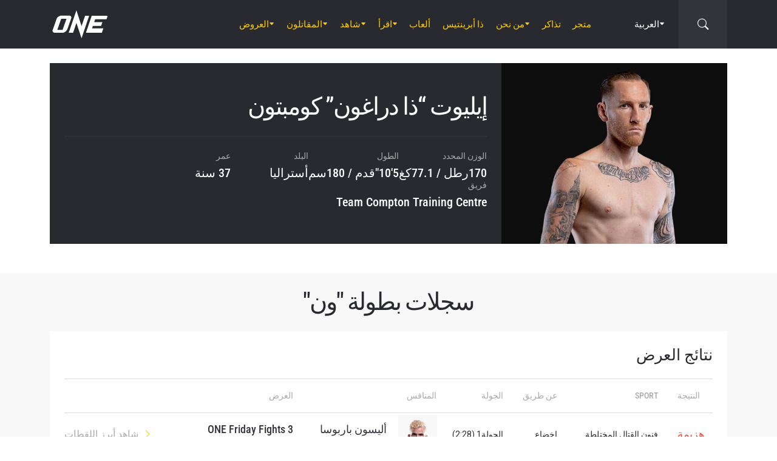

--- FILE ---
content_type: text/css
request_url: https://tags.srv.stackadapt.com/sa.css
body_size: -11
content:
:root {
    --sa-uid: '0-7ec3f627-1dd2-5764-71df-0e91647478af';
}